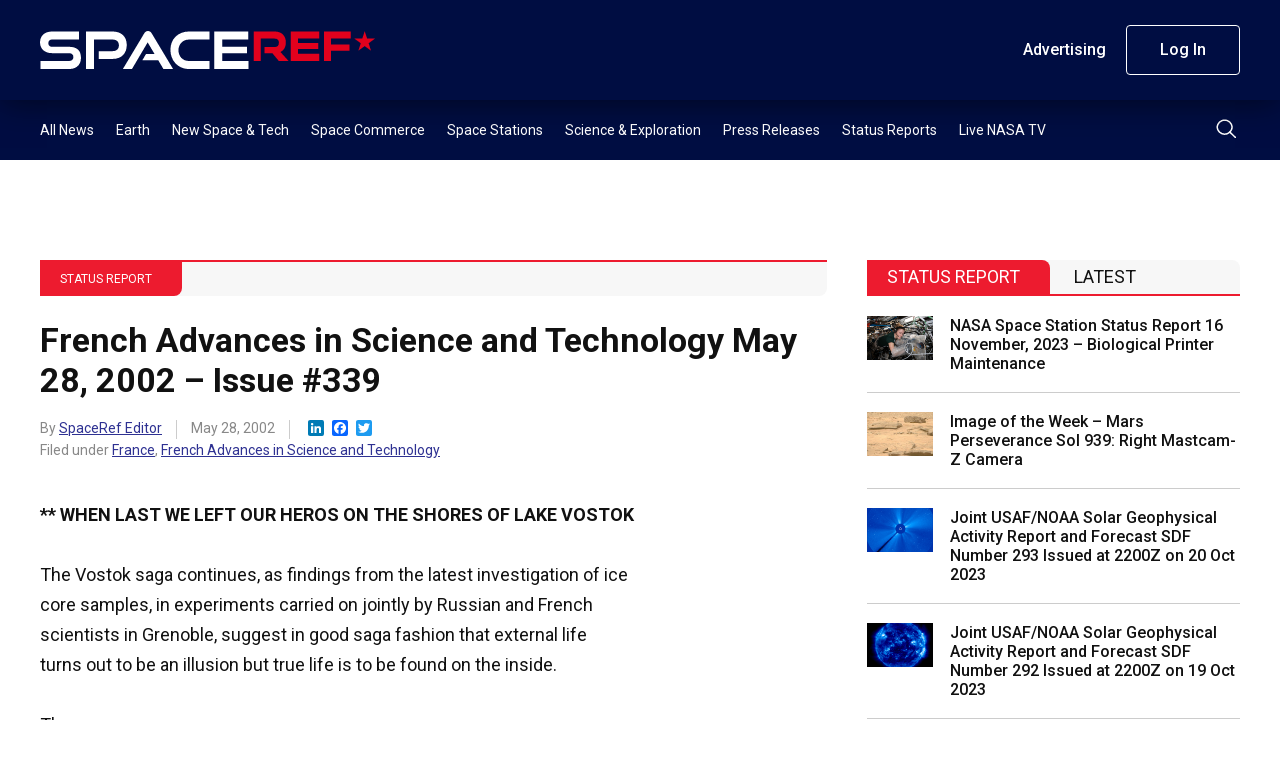

--- FILE ---
content_type: image/svg+xml
request_url: https://s45588.pcdn.co/wp-content/themes/spaceref-1.2/images/logo-small.svg
body_size: 357
content:
<svg xmlns="http://www.w3.org/2000/svg" xmlns:xlink="http://www.w3.org/1999/xlink" width="45" height="16.544" viewBox="0 0 45 16.544"><defs><clipPath id="a"><rect width="45" height="16.544" fill="#888"/></clipPath></defs><g transform="translate(0 0)"><g transform="translate(0 0)" clip-path="url(#a)"><path d="M12.618,6.926H5.25a1.463,1.463,0,0,1-1.6-1.577,1.453,1.453,0,0,1,1.6-1.577H17.1V.257H5.25C1.848.257,0,2.285,0,4.989,0,7.76,1.983,9.7,5.205,9.7h7.413c1.262,0,1.983.631,1.983,1.735,0,1.036-.721,1.69-1.983,1.69H.248v3.515h12.37c3.56,0,5.3-2.1,5.3-4.912,0-3.267-1.848-4.8-5.3-4.8" transform="translate(0 -0.094)" fill="#888"/><path d="M43.247,9.22l3.553,3.9H42.511L39.7,9.734H36.3V7.025h4.457a1.648,1.648,0,0,0,1.8-1.867,1.615,1.615,0,0,0-1.8-1.8H34.6v9.759H31.516V.257h9.242a4.486,4.486,0,0,1,4.85,4.832,4.3,4.3,0,0,1-2.36,4.131" transform="translate(-11.503 -0.094)" fill="#888"/><path d="M61.205,0l1.061,3.265H65.7L62.921,5.283l1.061,3.265L61.205,6.53,58.428,8.548l1.061-3.265L56.711,3.265h3.433Z" transform="translate(-20.699 0)" fill="#888"/></g></g></svg>